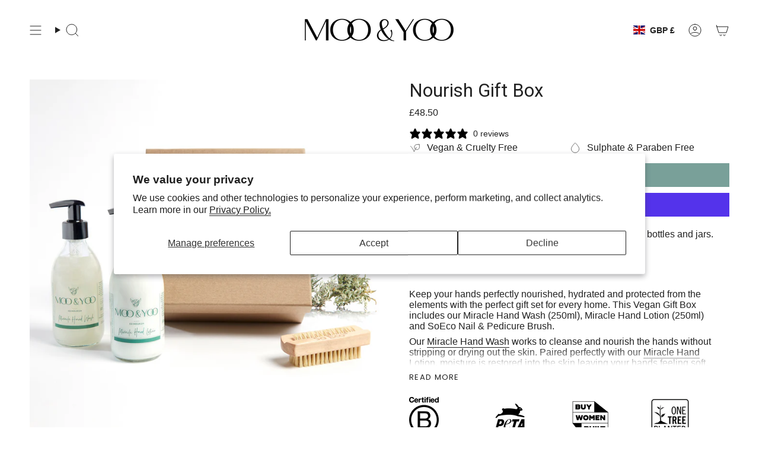

--- FILE ---
content_type: text/html; charset=utf-8
request_url: https://mooandyoo.com/products/nourish-gift-box?section_id=api-product-grid-item
body_size: 808
content:
<div id="shopify-section-api-product-grid-item" class="shopify-section">

<div data-api-content>
<div class="grid-item product-item  product-item--centered product-item--outer-text product-item--has-quickbuy "
  id="product-item--api-product-grid-item-8010413703442"
  style="--swatch-size: var(--swatch-size-filters);"
  data-grid-item
>
  <div class="product-item__image" data-product-image>
    <a class="product-link" href="/products/nourish-gift-box" aria-label="Nourish Gift Box" data-product-link="/products/nourish-gift-box"><div class="product-item__bg" data-product-image-default><figure class="image-wrapper image-wrapper--cover lazy-image lazy-image--backfill is-loading" style="--aspect-ratio: 1.1111111111111112;" data-aos="img-in"
  data-aos-delay="||itemAnimationDelay||"
  data-aos-duration="800"
  data-aos-anchor="||itemAnimationAnchor||"
  data-aos-easing="ease-out-quart"><img src="//mooandyoo.com/cdn/shop/products/Moo_YooNourishGiftBox.jpg?crop=center&amp;height=2901&amp;v=1674486544&amp;width=3224" alt="Image of a Kraft natural brown square gift box with label on the front  displaying the gift box name which is Nourish.  The contents of the box are in front of it, Miracle Hand Wash,  Hand Lotion and nail brush." width="3224" height="2901" loading="eager" srcset="//mooandyoo.com/cdn/shop/products/Moo_YooNourishGiftBox.jpg?v=1674486544&amp;width=136 136w, //mooandyoo.com/cdn/shop/products/Moo_YooNourishGiftBox.jpg?v=1674486544&amp;width=160 160w, //mooandyoo.com/cdn/shop/products/Moo_YooNourishGiftBox.jpg?v=1674486544&amp;width=180 180w, //mooandyoo.com/cdn/shop/products/Moo_YooNourishGiftBox.jpg?v=1674486544&amp;width=220 220w, //mooandyoo.com/cdn/shop/products/Moo_YooNourishGiftBox.jpg?v=1674486544&amp;width=254 254w, //mooandyoo.com/cdn/shop/products/Moo_YooNourishGiftBox.jpg?v=1674486544&amp;width=284 284w, //mooandyoo.com/cdn/shop/products/Moo_YooNourishGiftBox.jpg?v=1674486544&amp;width=292 292w, //mooandyoo.com/cdn/shop/products/Moo_YooNourishGiftBox.jpg?v=1674486544&amp;width=320 320w, //mooandyoo.com/cdn/shop/products/Moo_YooNourishGiftBox.jpg?v=1674486544&amp;width=480 480w, //mooandyoo.com/cdn/shop/products/Moo_YooNourishGiftBox.jpg?v=1674486544&amp;width=528 528w, //mooandyoo.com/cdn/shop/products/Moo_YooNourishGiftBox.jpg?v=1674486544&amp;width=640 640w, //mooandyoo.com/cdn/shop/products/Moo_YooNourishGiftBox.jpg?v=1674486544&amp;width=720 720w, //mooandyoo.com/cdn/shop/products/Moo_YooNourishGiftBox.jpg?v=1674486544&amp;width=960 960w, //mooandyoo.com/cdn/shop/products/Moo_YooNourishGiftBox.jpg?v=1674486544&amp;width=1080 1080w, //mooandyoo.com/cdn/shop/products/Moo_YooNourishGiftBox.jpg?v=1674486544&amp;width=1296 1296w, //mooandyoo.com/cdn/shop/products/Moo_YooNourishGiftBox.jpg?v=1674486544&amp;width=1512 1512w, //mooandyoo.com/cdn/shop/products/Moo_YooNourishGiftBox.jpg?v=1674486544&amp;width=1728 1728w, //mooandyoo.com/cdn/shop/products/Moo_YooNourishGiftBox.jpg?v=1674486544&amp;width=1950 1950w, //mooandyoo.com/cdn/shop/products/Moo_YooNourishGiftBox.jpg?v=1674486544&amp;width=3224 3224w" sizes="(min-width: 1400px) calc(100vw / 4 - 32px), (min-width: 750px) calc(100vw / 2 - 22px), (min-width: 480px) calc(100vw / 2 - 16px), calc(100vw / 1)" fetchpriority="high" class=" fit-cover is-loading ">
</figure>

&nbsp;</div></a>

    <quick-add-product>
      <div class="quick-add__holder" data-quick-add-holder="8010413703442"><form method="post" action="/cart/add" id="ProductForm--api-product-grid-item-8010413703442" accept-charset="UTF-8" class="shopify-product-form" enctype="multipart/form-data" data-productid="8010413703442"><input type="hidden" name="form_type" value="product" /><input type="hidden" name="utf8" value="✓" /><input type="hidden" name="id" data-productid="8010413703442" value="44068353048850"><button class="quick-add__button caps"
              type="submit"
              name="add"
              aria-label="Quick add"
              data-add-to-cart
            >
              <span class="btn__text">Quick add</span>
              <span class="btn__plus"></span>
              <span class="btn__added">&nbsp;</span>
              <span class="btn__loader">
                <svg height="18" width="18" class="svg-loader">
                  <circle r="7" cx="9" cy="9" />
                  <circle stroke-dasharray="87.96459430051421 87.96459430051421" r="7" cx="9" cy="9" />
                </svg>
              </span>
              <span class="btn__error" data-message-error>&nbsp;</span>
            </button><input type="hidden" name="product-id" value="8010413703442" /><input type="hidden" name="section-id" value="api-product-grid-item" /></form></div>
    </quick-add-product>
  </div>

  <div class="product-information" data-product-information>
    <div class="product-item__info">
      <a class="product-link" href="/products/nourish-gift-box" data-product-link="/products/nourish-gift-box">
        <p class="product-item__title">Nourish Gift Box</p>
<div class="klaviyo-star-rating-widget" data-id="8010413703442" data-product-title="Nourish Gift Box" data-product-type="Gifts"></div>
        <div class="product-item__price__holder"><div class="product-item__price" data-product-price>
            
<span class="price">
  
    <span class="new-price">
      
£48.50
</span>
    
  
</span>

          </div>
        </div>
      </a></div>
  </div>
</div></div></div>

--- FILE ---
content_type: text/css
request_url: https://mooandyoo.com/cdn/shop/t/6/assets/font-settings.css?v=95404693858040090451759343314
body_size: -204
content:
@font-face{font-family:Roboto;font-weight:400;font-style:normal;font-display:swap;src:url(//mooandyoo.com/cdn/fonts/roboto/roboto_n4.2019d890f07b1852f56ce63ba45b2db45d852cba.woff2?h1=bW9vLXlvby5hY2NvdW50Lm15c2hvcGlmeS5jb20&h2=bW9vYW5keW9vLmNvbQ&hmac=8629516fb27cc597243e06c61b55ec4d93b0db93709a9428cd0a90dddd566f5f) format("woff2"),url(//mooandyoo.com/cdn/fonts/roboto/roboto_n4.238690e0007583582327135619c5f7971652fa9d.woff?h1=bW9vLXlvby5hY2NvdW50Lm15c2hvcGlmeS5jb20&h2=bW9vYW5keW9vLmNvbQ&hmac=cb0e96598c301aa9e23ae380e8c56c9f3fd6f16e99e2d92df3a22285781cbb38) format("woff")}@font-face{font-family:Poppins;font-weight:400;font-style:normal;font-display:swap;src:url(//mooandyoo.com/cdn/fonts/poppins/poppins_n4.0ba78fa5af9b0e1a374041b3ceaadf0a43b41362.woff2?h1=bW9vLXlvby5hY2NvdW50Lm15c2hvcGlmeS5jb20&h2=bW9vYW5keW9vLmNvbQ&hmac=446fb8543e2fe8f25c2b8fd7672bc81ee153e536f49771f9d624393028f2742c) format("woff2"),url(//mooandyoo.com/cdn/fonts/poppins/poppins_n4.214741a72ff2596839fc9760ee7a770386cf16ca.woff?h1=bW9vLXlvby5hY2NvdW50Lm15c2hvcGlmeS5jb20&h2=bW9vYW5keW9vLmNvbQ&hmac=575eb4e42a7dd52fad58966a99f6e3247c082f176764c5629ac9edff567fc71c) format("woff")}@font-face{font-family:Roboto;font-weight:500;font-style:normal;font-display:swap;src:url(//mooandyoo.com/cdn/fonts/roboto/roboto_n5.250d51708d76acbac296b0e21ede8f81de4e37aa.woff2?h1=bW9vLXlvby5hY2NvdW50Lm15c2hvcGlmeS5jb20&h2=bW9vYW5keW9vLmNvbQ&hmac=76f693f5d60fff79c7648e270e1af3700047bb77c4bdcdc22ccfd213561767ea) format("woff2"),url(//mooandyoo.com/cdn/fonts/roboto/roboto_n5.535e8c56f4cbbdea416167af50ab0ff1360a3949.woff?h1=bW9vLXlvby5hY2NvdW50Lm15c2hvcGlmeS5jb20&h2=bW9vYW5keW9vLmNvbQ&hmac=9a3b7beb5ee106e727689bda52437bcfc62baaf16d1c486b77d41c1265792816) format("woff")}
/*# sourceMappingURL=/cdn/shop/t/6/assets/font-settings.css.map?v=95404693858040090451759343314 */


--- FILE ---
content_type: application/x-javascript
request_url: https://app.sealsubscriptions.com/shopify/public/status/shop/moo-yoo.myshopify.com.js?1769470051
body_size: -156
content:
var sealsubscriptions_settings_updated='1768156186';

--- FILE ---
content_type: application/x-javascript
request_url: https://app.sealsubscriptions.com/shopify/public/status/shop/moo-yoo.myshopify.com.js?1769470062
body_size: -371
content:
var sealsubscriptions_settings_updated='1768156186';